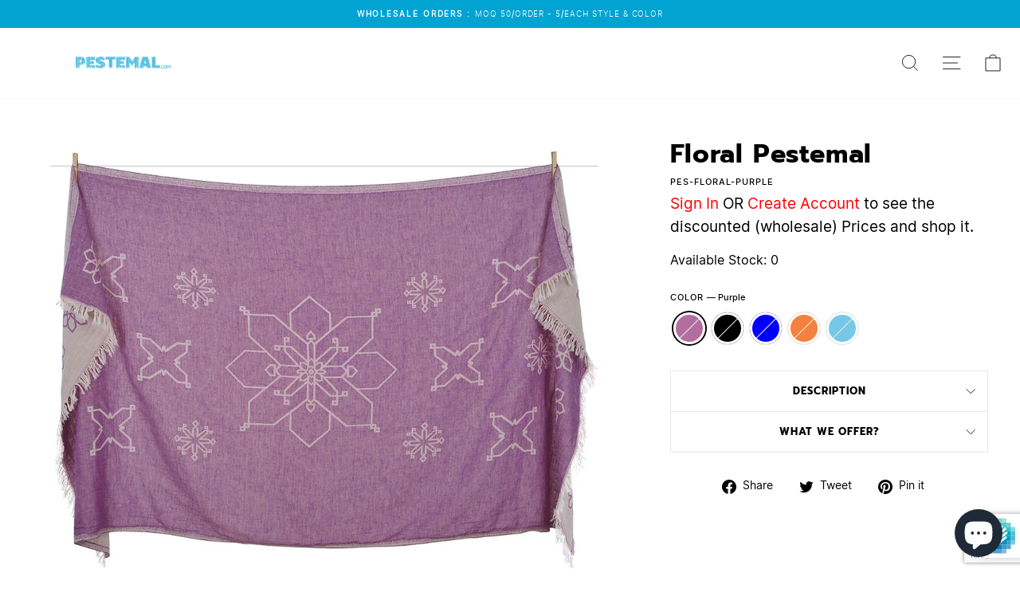

--- FILE ---
content_type: text/html; charset=utf-8
request_url: https://www.google.com/recaptcha/enterprise/anchor?ar=1&k=6LcWxQkpAAAAAKcfQ8ZJfLAbG18f5jXsp8PS0Z9k&co=aHR0cHM6Ly93d3cucGVzdGVtYWwuY29tOjQ0Mw..&hl=en&v=PoyoqOPhxBO7pBk68S4YbpHZ&size=invisible&anchor-ms=20000&execute-ms=30000&cb=69h504ms9oj9
body_size: 48804
content:
<!DOCTYPE HTML><html dir="ltr" lang="en"><head><meta http-equiv="Content-Type" content="text/html; charset=UTF-8">
<meta http-equiv="X-UA-Compatible" content="IE=edge">
<title>reCAPTCHA</title>
<style type="text/css">
/* cyrillic-ext */
@font-face {
  font-family: 'Roboto';
  font-style: normal;
  font-weight: 400;
  font-stretch: 100%;
  src: url(//fonts.gstatic.com/s/roboto/v48/KFO7CnqEu92Fr1ME7kSn66aGLdTylUAMa3GUBHMdazTgWw.woff2) format('woff2');
  unicode-range: U+0460-052F, U+1C80-1C8A, U+20B4, U+2DE0-2DFF, U+A640-A69F, U+FE2E-FE2F;
}
/* cyrillic */
@font-face {
  font-family: 'Roboto';
  font-style: normal;
  font-weight: 400;
  font-stretch: 100%;
  src: url(//fonts.gstatic.com/s/roboto/v48/KFO7CnqEu92Fr1ME7kSn66aGLdTylUAMa3iUBHMdazTgWw.woff2) format('woff2');
  unicode-range: U+0301, U+0400-045F, U+0490-0491, U+04B0-04B1, U+2116;
}
/* greek-ext */
@font-face {
  font-family: 'Roboto';
  font-style: normal;
  font-weight: 400;
  font-stretch: 100%;
  src: url(//fonts.gstatic.com/s/roboto/v48/KFO7CnqEu92Fr1ME7kSn66aGLdTylUAMa3CUBHMdazTgWw.woff2) format('woff2');
  unicode-range: U+1F00-1FFF;
}
/* greek */
@font-face {
  font-family: 'Roboto';
  font-style: normal;
  font-weight: 400;
  font-stretch: 100%;
  src: url(//fonts.gstatic.com/s/roboto/v48/KFO7CnqEu92Fr1ME7kSn66aGLdTylUAMa3-UBHMdazTgWw.woff2) format('woff2');
  unicode-range: U+0370-0377, U+037A-037F, U+0384-038A, U+038C, U+038E-03A1, U+03A3-03FF;
}
/* math */
@font-face {
  font-family: 'Roboto';
  font-style: normal;
  font-weight: 400;
  font-stretch: 100%;
  src: url(//fonts.gstatic.com/s/roboto/v48/KFO7CnqEu92Fr1ME7kSn66aGLdTylUAMawCUBHMdazTgWw.woff2) format('woff2');
  unicode-range: U+0302-0303, U+0305, U+0307-0308, U+0310, U+0312, U+0315, U+031A, U+0326-0327, U+032C, U+032F-0330, U+0332-0333, U+0338, U+033A, U+0346, U+034D, U+0391-03A1, U+03A3-03A9, U+03B1-03C9, U+03D1, U+03D5-03D6, U+03F0-03F1, U+03F4-03F5, U+2016-2017, U+2034-2038, U+203C, U+2040, U+2043, U+2047, U+2050, U+2057, U+205F, U+2070-2071, U+2074-208E, U+2090-209C, U+20D0-20DC, U+20E1, U+20E5-20EF, U+2100-2112, U+2114-2115, U+2117-2121, U+2123-214F, U+2190, U+2192, U+2194-21AE, U+21B0-21E5, U+21F1-21F2, U+21F4-2211, U+2213-2214, U+2216-22FF, U+2308-230B, U+2310, U+2319, U+231C-2321, U+2336-237A, U+237C, U+2395, U+239B-23B7, U+23D0, U+23DC-23E1, U+2474-2475, U+25AF, U+25B3, U+25B7, U+25BD, U+25C1, U+25CA, U+25CC, U+25FB, U+266D-266F, U+27C0-27FF, U+2900-2AFF, U+2B0E-2B11, U+2B30-2B4C, U+2BFE, U+3030, U+FF5B, U+FF5D, U+1D400-1D7FF, U+1EE00-1EEFF;
}
/* symbols */
@font-face {
  font-family: 'Roboto';
  font-style: normal;
  font-weight: 400;
  font-stretch: 100%;
  src: url(//fonts.gstatic.com/s/roboto/v48/KFO7CnqEu92Fr1ME7kSn66aGLdTylUAMaxKUBHMdazTgWw.woff2) format('woff2');
  unicode-range: U+0001-000C, U+000E-001F, U+007F-009F, U+20DD-20E0, U+20E2-20E4, U+2150-218F, U+2190, U+2192, U+2194-2199, U+21AF, U+21E6-21F0, U+21F3, U+2218-2219, U+2299, U+22C4-22C6, U+2300-243F, U+2440-244A, U+2460-24FF, U+25A0-27BF, U+2800-28FF, U+2921-2922, U+2981, U+29BF, U+29EB, U+2B00-2BFF, U+4DC0-4DFF, U+FFF9-FFFB, U+10140-1018E, U+10190-1019C, U+101A0, U+101D0-101FD, U+102E0-102FB, U+10E60-10E7E, U+1D2C0-1D2D3, U+1D2E0-1D37F, U+1F000-1F0FF, U+1F100-1F1AD, U+1F1E6-1F1FF, U+1F30D-1F30F, U+1F315, U+1F31C, U+1F31E, U+1F320-1F32C, U+1F336, U+1F378, U+1F37D, U+1F382, U+1F393-1F39F, U+1F3A7-1F3A8, U+1F3AC-1F3AF, U+1F3C2, U+1F3C4-1F3C6, U+1F3CA-1F3CE, U+1F3D4-1F3E0, U+1F3ED, U+1F3F1-1F3F3, U+1F3F5-1F3F7, U+1F408, U+1F415, U+1F41F, U+1F426, U+1F43F, U+1F441-1F442, U+1F444, U+1F446-1F449, U+1F44C-1F44E, U+1F453, U+1F46A, U+1F47D, U+1F4A3, U+1F4B0, U+1F4B3, U+1F4B9, U+1F4BB, U+1F4BF, U+1F4C8-1F4CB, U+1F4D6, U+1F4DA, U+1F4DF, U+1F4E3-1F4E6, U+1F4EA-1F4ED, U+1F4F7, U+1F4F9-1F4FB, U+1F4FD-1F4FE, U+1F503, U+1F507-1F50B, U+1F50D, U+1F512-1F513, U+1F53E-1F54A, U+1F54F-1F5FA, U+1F610, U+1F650-1F67F, U+1F687, U+1F68D, U+1F691, U+1F694, U+1F698, U+1F6AD, U+1F6B2, U+1F6B9-1F6BA, U+1F6BC, U+1F6C6-1F6CF, U+1F6D3-1F6D7, U+1F6E0-1F6EA, U+1F6F0-1F6F3, U+1F6F7-1F6FC, U+1F700-1F7FF, U+1F800-1F80B, U+1F810-1F847, U+1F850-1F859, U+1F860-1F887, U+1F890-1F8AD, U+1F8B0-1F8BB, U+1F8C0-1F8C1, U+1F900-1F90B, U+1F93B, U+1F946, U+1F984, U+1F996, U+1F9E9, U+1FA00-1FA6F, U+1FA70-1FA7C, U+1FA80-1FA89, U+1FA8F-1FAC6, U+1FACE-1FADC, U+1FADF-1FAE9, U+1FAF0-1FAF8, U+1FB00-1FBFF;
}
/* vietnamese */
@font-face {
  font-family: 'Roboto';
  font-style: normal;
  font-weight: 400;
  font-stretch: 100%;
  src: url(//fonts.gstatic.com/s/roboto/v48/KFO7CnqEu92Fr1ME7kSn66aGLdTylUAMa3OUBHMdazTgWw.woff2) format('woff2');
  unicode-range: U+0102-0103, U+0110-0111, U+0128-0129, U+0168-0169, U+01A0-01A1, U+01AF-01B0, U+0300-0301, U+0303-0304, U+0308-0309, U+0323, U+0329, U+1EA0-1EF9, U+20AB;
}
/* latin-ext */
@font-face {
  font-family: 'Roboto';
  font-style: normal;
  font-weight: 400;
  font-stretch: 100%;
  src: url(//fonts.gstatic.com/s/roboto/v48/KFO7CnqEu92Fr1ME7kSn66aGLdTylUAMa3KUBHMdazTgWw.woff2) format('woff2');
  unicode-range: U+0100-02BA, U+02BD-02C5, U+02C7-02CC, U+02CE-02D7, U+02DD-02FF, U+0304, U+0308, U+0329, U+1D00-1DBF, U+1E00-1E9F, U+1EF2-1EFF, U+2020, U+20A0-20AB, U+20AD-20C0, U+2113, U+2C60-2C7F, U+A720-A7FF;
}
/* latin */
@font-face {
  font-family: 'Roboto';
  font-style: normal;
  font-weight: 400;
  font-stretch: 100%;
  src: url(//fonts.gstatic.com/s/roboto/v48/KFO7CnqEu92Fr1ME7kSn66aGLdTylUAMa3yUBHMdazQ.woff2) format('woff2');
  unicode-range: U+0000-00FF, U+0131, U+0152-0153, U+02BB-02BC, U+02C6, U+02DA, U+02DC, U+0304, U+0308, U+0329, U+2000-206F, U+20AC, U+2122, U+2191, U+2193, U+2212, U+2215, U+FEFF, U+FFFD;
}
/* cyrillic-ext */
@font-face {
  font-family: 'Roboto';
  font-style: normal;
  font-weight: 500;
  font-stretch: 100%;
  src: url(//fonts.gstatic.com/s/roboto/v48/KFO7CnqEu92Fr1ME7kSn66aGLdTylUAMa3GUBHMdazTgWw.woff2) format('woff2');
  unicode-range: U+0460-052F, U+1C80-1C8A, U+20B4, U+2DE0-2DFF, U+A640-A69F, U+FE2E-FE2F;
}
/* cyrillic */
@font-face {
  font-family: 'Roboto';
  font-style: normal;
  font-weight: 500;
  font-stretch: 100%;
  src: url(//fonts.gstatic.com/s/roboto/v48/KFO7CnqEu92Fr1ME7kSn66aGLdTylUAMa3iUBHMdazTgWw.woff2) format('woff2');
  unicode-range: U+0301, U+0400-045F, U+0490-0491, U+04B0-04B1, U+2116;
}
/* greek-ext */
@font-face {
  font-family: 'Roboto';
  font-style: normal;
  font-weight: 500;
  font-stretch: 100%;
  src: url(//fonts.gstatic.com/s/roboto/v48/KFO7CnqEu92Fr1ME7kSn66aGLdTylUAMa3CUBHMdazTgWw.woff2) format('woff2');
  unicode-range: U+1F00-1FFF;
}
/* greek */
@font-face {
  font-family: 'Roboto';
  font-style: normal;
  font-weight: 500;
  font-stretch: 100%;
  src: url(//fonts.gstatic.com/s/roboto/v48/KFO7CnqEu92Fr1ME7kSn66aGLdTylUAMa3-UBHMdazTgWw.woff2) format('woff2');
  unicode-range: U+0370-0377, U+037A-037F, U+0384-038A, U+038C, U+038E-03A1, U+03A3-03FF;
}
/* math */
@font-face {
  font-family: 'Roboto';
  font-style: normal;
  font-weight: 500;
  font-stretch: 100%;
  src: url(//fonts.gstatic.com/s/roboto/v48/KFO7CnqEu92Fr1ME7kSn66aGLdTylUAMawCUBHMdazTgWw.woff2) format('woff2');
  unicode-range: U+0302-0303, U+0305, U+0307-0308, U+0310, U+0312, U+0315, U+031A, U+0326-0327, U+032C, U+032F-0330, U+0332-0333, U+0338, U+033A, U+0346, U+034D, U+0391-03A1, U+03A3-03A9, U+03B1-03C9, U+03D1, U+03D5-03D6, U+03F0-03F1, U+03F4-03F5, U+2016-2017, U+2034-2038, U+203C, U+2040, U+2043, U+2047, U+2050, U+2057, U+205F, U+2070-2071, U+2074-208E, U+2090-209C, U+20D0-20DC, U+20E1, U+20E5-20EF, U+2100-2112, U+2114-2115, U+2117-2121, U+2123-214F, U+2190, U+2192, U+2194-21AE, U+21B0-21E5, U+21F1-21F2, U+21F4-2211, U+2213-2214, U+2216-22FF, U+2308-230B, U+2310, U+2319, U+231C-2321, U+2336-237A, U+237C, U+2395, U+239B-23B7, U+23D0, U+23DC-23E1, U+2474-2475, U+25AF, U+25B3, U+25B7, U+25BD, U+25C1, U+25CA, U+25CC, U+25FB, U+266D-266F, U+27C0-27FF, U+2900-2AFF, U+2B0E-2B11, U+2B30-2B4C, U+2BFE, U+3030, U+FF5B, U+FF5D, U+1D400-1D7FF, U+1EE00-1EEFF;
}
/* symbols */
@font-face {
  font-family: 'Roboto';
  font-style: normal;
  font-weight: 500;
  font-stretch: 100%;
  src: url(//fonts.gstatic.com/s/roboto/v48/KFO7CnqEu92Fr1ME7kSn66aGLdTylUAMaxKUBHMdazTgWw.woff2) format('woff2');
  unicode-range: U+0001-000C, U+000E-001F, U+007F-009F, U+20DD-20E0, U+20E2-20E4, U+2150-218F, U+2190, U+2192, U+2194-2199, U+21AF, U+21E6-21F0, U+21F3, U+2218-2219, U+2299, U+22C4-22C6, U+2300-243F, U+2440-244A, U+2460-24FF, U+25A0-27BF, U+2800-28FF, U+2921-2922, U+2981, U+29BF, U+29EB, U+2B00-2BFF, U+4DC0-4DFF, U+FFF9-FFFB, U+10140-1018E, U+10190-1019C, U+101A0, U+101D0-101FD, U+102E0-102FB, U+10E60-10E7E, U+1D2C0-1D2D3, U+1D2E0-1D37F, U+1F000-1F0FF, U+1F100-1F1AD, U+1F1E6-1F1FF, U+1F30D-1F30F, U+1F315, U+1F31C, U+1F31E, U+1F320-1F32C, U+1F336, U+1F378, U+1F37D, U+1F382, U+1F393-1F39F, U+1F3A7-1F3A8, U+1F3AC-1F3AF, U+1F3C2, U+1F3C4-1F3C6, U+1F3CA-1F3CE, U+1F3D4-1F3E0, U+1F3ED, U+1F3F1-1F3F3, U+1F3F5-1F3F7, U+1F408, U+1F415, U+1F41F, U+1F426, U+1F43F, U+1F441-1F442, U+1F444, U+1F446-1F449, U+1F44C-1F44E, U+1F453, U+1F46A, U+1F47D, U+1F4A3, U+1F4B0, U+1F4B3, U+1F4B9, U+1F4BB, U+1F4BF, U+1F4C8-1F4CB, U+1F4D6, U+1F4DA, U+1F4DF, U+1F4E3-1F4E6, U+1F4EA-1F4ED, U+1F4F7, U+1F4F9-1F4FB, U+1F4FD-1F4FE, U+1F503, U+1F507-1F50B, U+1F50D, U+1F512-1F513, U+1F53E-1F54A, U+1F54F-1F5FA, U+1F610, U+1F650-1F67F, U+1F687, U+1F68D, U+1F691, U+1F694, U+1F698, U+1F6AD, U+1F6B2, U+1F6B9-1F6BA, U+1F6BC, U+1F6C6-1F6CF, U+1F6D3-1F6D7, U+1F6E0-1F6EA, U+1F6F0-1F6F3, U+1F6F7-1F6FC, U+1F700-1F7FF, U+1F800-1F80B, U+1F810-1F847, U+1F850-1F859, U+1F860-1F887, U+1F890-1F8AD, U+1F8B0-1F8BB, U+1F8C0-1F8C1, U+1F900-1F90B, U+1F93B, U+1F946, U+1F984, U+1F996, U+1F9E9, U+1FA00-1FA6F, U+1FA70-1FA7C, U+1FA80-1FA89, U+1FA8F-1FAC6, U+1FACE-1FADC, U+1FADF-1FAE9, U+1FAF0-1FAF8, U+1FB00-1FBFF;
}
/* vietnamese */
@font-face {
  font-family: 'Roboto';
  font-style: normal;
  font-weight: 500;
  font-stretch: 100%;
  src: url(//fonts.gstatic.com/s/roboto/v48/KFO7CnqEu92Fr1ME7kSn66aGLdTylUAMa3OUBHMdazTgWw.woff2) format('woff2');
  unicode-range: U+0102-0103, U+0110-0111, U+0128-0129, U+0168-0169, U+01A0-01A1, U+01AF-01B0, U+0300-0301, U+0303-0304, U+0308-0309, U+0323, U+0329, U+1EA0-1EF9, U+20AB;
}
/* latin-ext */
@font-face {
  font-family: 'Roboto';
  font-style: normal;
  font-weight: 500;
  font-stretch: 100%;
  src: url(//fonts.gstatic.com/s/roboto/v48/KFO7CnqEu92Fr1ME7kSn66aGLdTylUAMa3KUBHMdazTgWw.woff2) format('woff2');
  unicode-range: U+0100-02BA, U+02BD-02C5, U+02C7-02CC, U+02CE-02D7, U+02DD-02FF, U+0304, U+0308, U+0329, U+1D00-1DBF, U+1E00-1E9F, U+1EF2-1EFF, U+2020, U+20A0-20AB, U+20AD-20C0, U+2113, U+2C60-2C7F, U+A720-A7FF;
}
/* latin */
@font-face {
  font-family: 'Roboto';
  font-style: normal;
  font-weight: 500;
  font-stretch: 100%;
  src: url(//fonts.gstatic.com/s/roboto/v48/KFO7CnqEu92Fr1ME7kSn66aGLdTylUAMa3yUBHMdazQ.woff2) format('woff2');
  unicode-range: U+0000-00FF, U+0131, U+0152-0153, U+02BB-02BC, U+02C6, U+02DA, U+02DC, U+0304, U+0308, U+0329, U+2000-206F, U+20AC, U+2122, U+2191, U+2193, U+2212, U+2215, U+FEFF, U+FFFD;
}
/* cyrillic-ext */
@font-face {
  font-family: 'Roboto';
  font-style: normal;
  font-weight: 900;
  font-stretch: 100%;
  src: url(//fonts.gstatic.com/s/roboto/v48/KFO7CnqEu92Fr1ME7kSn66aGLdTylUAMa3GUBHMdazTgWw.woff2) format('woff2');
  unicode-range: U+0460-052F, U+1C80-1C8A, U+20B4, U+2DE0-2DFF, U+A640-A69F, U+FE2E-FE2F;
}
/* cyrillic */
@font-face {
  font-family: 'Roboto';
  font-style: normal;
  font-weight: 900;
  font-stretch: 100%;
  src: url(//fonts.gstatic.com/s/roboto/v48/KFO7CnqEu92Fr1ME7kSn66aGLdTylUAMa3iUBHMdazTgWw.woff2) format('woff2');
  unicode-range: U+0301, U+0400-045F, U+0490-0491, U+04B0-04B1, U+2116;
}
/* greek-ext */
@font-face {
  font-family: 'Roboto';
  font-style: normal;
  font-weight: 900;
  font-stretch: 100%;
  src: url(//fonts.gstatic.com/s/roboto/v48/KFO7CnqEu92Fr1ME7kSn66aGLdTylUAMa3CUBHMdazTgWw.woff2) format('woff2');
  unicode-range: U+1F00-1FFF;
}
/* greek */
@font-face {
  font-family: 'Roboto';
  font-style: normal;
  font-weight: 900;
  font-stretch: 100%;
  src: url(//fonts.gstatic.com/s/roboto/v48/KFO7CnqEu92Fr1ME7kSn66aGLdTylUAMa3-UBHMdazTgWw.woff2) format('woff2');
  unicode-range: U+0370-0377, U+037A-037F, U+0384-038A, U+038C, U+038E-03A1, U+03A3-03FF;
}
/* math */
@font-face {
  font-family: 'Roboto';
  font-style: normal;
  font-weight: 900;
  font-stretch: 100%;
  src: url(//fonts.gstatic.com/s/roboto/v48/KFO7CnqEu92Fr1ME7kSn66aGLdTylUAMawCUBHMdazTgWw.woff2) format('woff2');
  unicode-range: U+0302-0303, U+0305, U+0307-0308, U+0310, U+0312, U+0315, U+031A, U+0326-0327, U+032C, U+032F-0330, U+0332-0333, U+0338, U+033A, U+0346, U+034D, U+0391-03A1, U+03A3-03A9, U+03B1-03C9, U+03D1, U+03D5-03D6, U+03F0-03F1, U+03F4-03F5, U+2016-2017, U+2034-2038, U+203C, U+2040, U+2043, U+2047, U+2050, U+2057, U+205F, U+2070-2071, U+2074-208E, U+2090-209C, U+20D0-20DC, U+20E1, U+20E5-20EF, U+2100-2112, U+2114-2115, U+2117-2121, U+2123-214F, U+2190, U+2192, U+2194-21AE, U+21B0-21E5, U+21F1-21F2, U+21F4-2211, U+2213-2214, U+2216-22FF, U+2308-230B, U+2310, U+2319, U+231C-2321, U+2336-237A, U+237C, U+2395, U+239B-23B7, U+23D0, U+23DC-23E1, U+2474-2475, U+25AF, U+25B3, U+25B7, U+25BD, U+25C1, U+25CA, U+25CC, U+25FB, U+266D-266F, U+27C0-27FF, U+2900-2AFF, U+2B0E-2B11, U+2B30-2B4C, U+2BFE, U+3030, U+FF5B, U+FF5D, U+1D400-1D7FF, U+1EE00-1EEFF;
}
/* symbols */
@font-face {
  font-family: 'Roboto';
  font-style: normal;
  font-weight: 900;
  font-stretch: 100%;
  src: url(//fonts.gstatic.com/s/roboto/v48/KFO7CnqEu92Fr1ME7kSn66aGLdTylUAMaxKUBHMdazTgWw.woff2) format('woff2');
  unicode-range: U+0001-000C, U+000E-001F, U+007F-009F, U+20DD-20E0, U+20E2-20E4, U+2150-218F, U+2190, U+2192, U+2194-2199, U+21AF, U+21E6-21F0, U+21F3, U+2218-2219, U+2299, U+22C4-22C6, U+2300-243F, U+2440-244A, U+2460-24FF, U+25A0-27BF, U+2800-28FF, U+2921-2922, U+2981, U+29BF, U+29EB, U+2B00-2BFF, U+4DC0-4DFF, U+FFF9-FFFB, U+10140-1018E, U+10190-1019C, U+101A0, U+101D0-101FD, U+102E0-102FB, U+10E60-10E7E, U+1D2C0-1D2D3, U+1D2E0-1D37F, U+1F000-1F0FF, U+1F100-1F1AD, U+1F1E6-1F1FF, U+1F30D-1F30F, U+1F315, U+1F31C, U+1F31E, U+1F320-1F32C, U+1F336, U+1F378, U+1F37D, U+1F382, U+1F393-1F39F, U+1F3A7-1F3A8, U+1F3AC-1F3AF, U+1F3C2, U+1F3C4-1F3C6, U+1F3CA-1F3CE, U+1F3D4-1F3E0, U+1F3ED, U+1F3F1-1F3F3, U+1F3F5-1F3F7, U+1F408, U+1F415, U+1F41F, U+1F426, U+1F43F, U+1F441-1F442, U+1F444, U+1F446-1F449, U+1F44C-1F44E, U+1F453, U+1F46A, U+1F47D, U+1F4A3, U+1F4B0, U+1F4B3, U+1F4B9, U+1F4BB, U+1F4BF, U+1F4C8-1F4CB, U+1F4D6, U+1F4DA, U+1F4DF, U+1F4E3-1F4E6, U+1F4EA-1F4ED, U+1F4F7, U+1F4F9-1F4FB, U+1F4FD-1F4FE, U+1F503, U+1F507-1F50B, U+1F50D, U+1F512-1F513, U+1F53E-1F54A, U+1F54F-1F5FA, U+1F610, U+1F650-1F67F, U+1F687, U+1F68D, U+1F691, U+1F694, U+1F698, U+1F6AD, U+1F6B2, U+1F6B9-1F6BA, U+1F6BC, U+1F6C6-1F6CF, U+1F6D3-1F6D7, U+1F6E0-1F6EA, U+1F6F0-1F6F3, U+1F6F7-1F6FC, U+1F700-1F7FF, U+1F800-1F80B, U+1F810-1F847, U+1F850-1F859, U+1F860-1F887, U+1F890-1F8AD, U+1F8B0-1F8BB, U+1F8C0-1F8C1, U+1F900-1F90B, U+1F93B, U+1F946, U+1F984, U+1F996, U+1F9E9, U+1FA00-1FA6F, U+1FA70-1FA7C, U+1FA80-1FA89, U+1FA8F-1FAC6, U+1FACE-1FADC, U+1FADF-1FAE9, U+1FAF0-1FAF8, U+1FB00-1FBFF;
}
/* vietnamese */
@font-face {
  font-family: 'Roboto';
  font-style: normal;
  font-weight: 900;
  font-stretch: 100%;
  src: url(//fonts.gstatic.com/s/roboto/v48/KFO7CnqEu92Fr1ME7kSn66aGLdTylUAMa3OUBHMdazTgWw.woff2) format('woff2');
  unicode-range: U+0102-0103, U+0110-0111, U+0128-0129, U+0168-0169, U+01A0-01A1, U+01AF-01B0, U+0300-0301, U+0303-0304, U+0308-0309, U+0323, U+0329, U+1EA0-1EF9, U+20AB;
}
/* latin-ext */
@font-face {
  font-family: 'Roboto';
  font-style: normal;
  font-weight: 900;
  font-stretch: 100%;
  src: url(//fonts.gstatic.com/s/roboto/v48/KFO7CnqEu92Fr1ME7kSn66aGLdTylUAMa3KUBHMdazTgWw.woff2) format('woff2');
  unicode-range: U+0100-02BA, U+02BD-02C5, U+02C7-02CC, U+02CE-02D7, U+02DD-02FF, U+0304, U+0308, U+0329, U+1D00-1DBF, U+1E00-1E9F, U+1EF2-1EFF, U+2020, U+20A0-20AB, U+20AD-20C0, U+2113, U+2C60-2C7F, U+A720-A7FF;
}
/* latin */
@font-face {
  font-family: 'Roboto';
  font-style: normal;
  font-weight: 900;
  font-stretch: 100%;
  src: url(//fonts.gstatic.com/s/roboto/v48/KFO7CnqEu92Fr1ME7kSn66aGLdTylUAMa3yUBHMdazQ.woff2) format('woff2');
  unicode-range: U+0000-00FF, U+0131, U+0152-0153, U+02BB-02BC, U+02C6, U+02DA, U+02DC, U+0304, U+0308, U+0329, U+2000-206F, U+20AC, U+2122, U+2191, U+2193, U+2212, U+2215, U+FEFF, U+FFFD;
}

</style>
<link rel="stylesheet" type="text/css" href="https://www.gstatic.com/recaptcha/releases/PoyoqOPhxBO7pBk68S4YbpHZ/styles__ltr.css">
<script nonce="gjN3TKZ7gmnd9LUscHZOSw" type="text/javascript">window['__recaptcha_api'] = 'https://www.google.com/recaptcha/enterprise/';</script>
<script type="text/javascript" src="https://www.gstatic.com/recaptcha/releases/PoyoqOPhxBO7pBk68S4YbpHZ/recaptcha__en.js" nonce="gjN3TKZ7gmnd9LUscHZOSw">
      
    </script></head>
<body><div id="rc-anchor-alert" class="rc-anchor-alert"></div>
<input type="hidden" id="recaptcha-token" value="[base64]">
<script type="text/javascript" nonce="gjN3TKZ7gmnd9LUscHZOSw">
      recaptcha.anchor.Main.init("[\x22ainput\x22,[\x22bgdata\x22,\x22\x22,\[base64]/[base64]/[base64]/bmV3IHJbeF0oY1swXSk6RT09Mj9uZXcgclt4XShjWzBdLGNbMV0pOkU9PTM/bmV3IHJbeF0oY1swXSxjWzFdLGNbMl0pOkU9PTQ/[base64]/[base64]/[base64]/[base64]/[base64]/[base64]/[base64]/[base64]\x22,\[base64]\\u003d\x22,\x22wo51wrPDh2UQwoHCoDN7LsKVUMKgUVvClkfDocK5IMKFwqnDrcOjEcK4RMK6HwUsw5ZywqbChwB1acOwwokIwpzCk8KZATDDgcOGwrdhJULCoD9ZwojDpU3DnsOdHsOnecOOWMOdCjDDn18vM8KTdMONwpbDqVR5DMODwqBmIzjCocOVwq/DjcOuGHBHwprCpG/DggMzw7IAw4tJwo/[base64]/Dg1gxX1fDs8OdSQbDisOLwrQIw5tGVMOlcjdHfsOGFUljw6FwwoAyw67DrcOAwoIjEQ9GwqFbNcOWwpHClHN+WjxOw7QbAk7CqMKawrxuwrQPwq3DrcKuw7cLwoRdwpTDpMKAw6HCukfDl8K7eBZRHlNXwphAwrRMXcOTw6rDgVscNjDDiMKVwrZOwogwYsK/[base64]/CqEPCi8O2ecKHwr9aQyXDh8OYw6hBw6UEw67Cv8OVU8K5SQFPTMKuw5PCpMOzwqAmasOZw57Cr8K3SmN9dcK+w58xwqAtWsO1w4oMw740QcOEw6E5wpNvKMO/wr8/w6XDmDDDvVLCqMK3w6I8wpDDjyjDq25uQcKRw5twwo3CksK0w4bCjUbDncKRw69CRAnCk8O6w4DCn13DsMO6wrPDiy/[base64]/w7o+IC4MKcO8w4XDnFpbw6fCq8KIclHDmsO3P8KywrcGwrDDsnoOQjU2K3nCvVx0LsOTwpMpw5l2wpxmwqfCssObw4h8fE0aLMKaw5JBS8KUYcOPKAjDpks9w4PChVfDu8KfSmHDn8O3wp7Cpn0VworCicKQQcOiwq3Dt3QYJDjCvsKVw6rChcKxYQJ/XDkIRcKowrDCgsKIw5zCk3/[base64]/wroxY8Omw7E1FWjDvcO4wqkIw6QiXMK6KcO9wrXClMKIXjRXQgnCjy7CjATDsMK7c8ONwp7CjcOvACpFMCzCjygjJR98EsKww5sswoQ/TWYBIcO6woYOb8OLwqdBaMOcw7IMw5vCtAnCkCpLTMKJwqzCpsK4w6XCusO5wrvDi8OHw4bCjcK+wpVRw6ZCU8O+dMK3w59cw73CvBkKJk8RG8OHDz9taMKHMizDjQBmcH8twoLCg8OOw7TCqsKpRsONZ8KkXVFfwpojw6zDmmFjesOZY1/DjCnCmcKOHjPCh8KScMKMZD9gb8OnJ8ObKUjChi5nw68Wwo0tTsO9w4jCmMKVwr/CqcOTw7IIwrRiw4HCmG7CjsKYwpPCjx/DosO/wpcMWcKsGSjClMOgDsKrdcK3wqnCszbCucK8c8KxCkcvw57DlsKWw40vG8KRw5fDpj3DlsKQH8Kmw5puwq/CnMOdwqfCqCwdw4w/[base64]/CqRrDqsOaFwHCsQ3DhsK6ecKZAlMCQFZlN1/CtsKhw603wpNENid1w5nCqsKww7DDgcKbw7HCqh8PCcOBGwfDtjVrw6rCt8O6ZMOawpfDqSrDj8KnwpdUNMKTwpLDgsOFSjcURsKqw6/CkGguW25Sw5LDksKgw4U+bxPCmsKVw5/[base64]/CmhnDnsKUHkVEw5pJEWLCqVgCw6/DujrDpsKiexnChsOtw4QAHsORQcOeX3fDihsywoXCgDfCk8K7w5XDpMKQJwNPwpxWw5Yfb8KdAMKjwpLDv21Tw67CtGxtw7/ChF3CmGR+wpgfX8KMU8KgwqEWFjvDrjMhFsKTKFDCosK+wpFFw49vw5oYwqjDtMKUw4PCgVPDu3FhDMKDEUJcOFTDsVkIwqvCqwXDsMOIMQd6wo4jNRwDw4PCqMK1Jg7CoxYnecOyccK6OsKvcsOfwrB3wqHCjCE4FlLDtkfDmHjDi2VpW8KMw6NGA8O/AFwWwr/DhMK/H3VzccKIAMKaw5HCmAfCmV80HmcgwpbChxbCpnfDpUYqDSVUw4PCg2PDl8Ofw7ghw5xRdVlSwq0eTE4vbMOpw4Bkw6lbwrwAw5vDpcKbw4/DsxbDlQvDh8KiVmxaRiHCuMORwqrCtUrDjRBTZyDCj8O2RcOQw4FEX8OEw5/[base64]/[base64]/[base64]/wojDqMKAAQEBAn4qwrPDksKpwrDDtMOSwqIywqHDh8KDwrALfsKGw7DDjMKjwoTCtkhjw77CksKIb8OCO8OHw5LDu8OGKMOyTDFaTS7Dqkccw6B/w5vDiG3Dp2jCksOIw6rCv3HDkcOwHzbDqB8Zwp0iNMOLL1HDqEfCmUNHAMO/BTbCsk9Lw4DClFoLw5HCuyrDklVzw51ycQJ7w4Eawr5YZy/[base64]/DkwPDicKFwpnCpsO1AsKWw7E+PcO7QsK1G8O5LsKLw6EWw7g1w53Dj8KSwrQwEsKIw4TDkCBWTcKgw5VIwo8hw7F1w5JVX8KtLcO2CcO4GREmYC19fCvDrwfDk8OZB8OCwq4NZwMTGsO0wpPDkx/Dn31vCsKhw7LChsO4w5PDs8KAMsOUw53DsXvCsMONwoDDm0MpCsOKw5tswrUxwo0RwqQPwpZQwphvWkY+KsORZsKNwrF8T8KPwpzDm8K8w4DDkcKiGMKYHj/[base64]/Dh8K3wqbCnsKxHsO7NA/DkzJYwrDCksOOJ8KowrdCw5xHIMOjw4B9SVLCoMO3wrNndsKFVRzCq8OIcQhzczw7HHzCtk1ALVzDv8K1V0Z9WsOQUsKNw7/CpmTDicO3w7U/w7bChxPCr8KBD2/DicOqWMKPKV3DvmbDv21cwqhkw7pdwpLCsXbDjsK3BnXCtcOsO1bDoSjDlXIqw43Dijc/woMfw4LCnkEjwpMhaMKjOcKMwpjDlDQBw7/Cm8KfWsO/wrsswq9lwrLDuyNQDWnClTHDrcKxw47Dkn7DiE5rTAYHT8Kfwqdow57CuMKzwpPColzCnxhXwo4zX8OhwrDDp8KEwp3Dsx9kw4F7HcKUw7TCgcO/RiMPwo4dd8OqeMK/wq8DeQfDi0Yzw57Cv8K9Vk0hcHHCk8KyB8OzwqbDkcO9F8KXw4cMG8OsYjrDl3LDvMKZYMK5w5jCpMKow4hmXgEFw6IUWSnDlcO5w4l0OjXDiAjCrcOywrtTBQYNw6LDpiN/wrJjAjPDs8Ojw73CslUXw61twpfCiCfDkyA9w57DiSvCmsOEw7AwFcKpwqvCnUzCtk3DscO4wqAkWWoNw7M8w7QgKsOIWsOfwr7CtlnClH3Cg8OcTA5TKMKcw7HCv8KlwqfDpcKReSkwbSjDswXDlMKDQmodVcKVXMOiw7TDiMO2FMKBw6Qnc8KIw6drE8OSw5/[base64]/FV/CqEggcEbCk3DCuMOMFsOfN8KFw4bCicO8wrxUGsOCwrp8TlXDrMKsIVbCkg5qNkzDpsO4w5XDjMO5w6Z8woLClsKkw79Sw4sMw61bw7/CtDlGw4Mhw4wWw7BDPMKrZsKBNcKmw5YTRMKuwr8/DMOzw6s/[base64]/[base64]/Do8KUfxBGcCUOKz0kY8OlwovCnAMJW8Onw5JtGMK4ZmDCl8OqwrjCs8OawrRpPHIdD3QBfT1CbcONw5sNIQHCs8O/BcKqw6UZIVjDlQrCnU7Cm8KywobCg2BnRnJYw4JPBx3Dvyt/[base64]/CrcKRcsKWw6HCtzdxwqZIwplhFCnCqsOWN8KNwpd9J0RKazZCAMKyBzppTDnCrjl2QQsgwrbCow/CrcKew4nDrMOVw5AAOybChsKBw7wcRSHDksOOXAxEwq8GZX9ONcO0w6bDlMKIw5lWw44RXzzCtHV+O8KEw6V7T8KMw7JDwp1pT8ONwrUlH1whw5lnNcKGw5JGw4zClcKCew3CksKSG3gVw5lswr5jdw/Dq8OebXbDnz07IBkbYT82woljYCXDuj3Dj8K3AQ5PD8OjY8Ktw6ZhARnCk2rDsXNsw7RwViHDvcOzwr7CvW/DicOEIsOTwrZ4BDB4HhTDiBNcwqPDuMO2ADjDosKPYw5yH8OSwqLDiMKmw6jDn07ClsOBNUjCmcKiw5k0wqrCgQ/ClcO2LcOjw6tiJG5GwrrCmhNDahHDiBkCTBBPw7sJw7PDmcO8w6sJMjIzKGo7wp7DmR3CoWorBsKbJQLDvMOdRSLDnx/DiMK4TAl5esKew7PDgUAow6nCm8OSVsO8w7jCssOkw5ltw5DDlMKGaBrCh0JYwpPDpMO4w44fdzvDh8OFWsKKw58bH8O8w77CrcOsw6LCisOABMOvwpzDhsK7bwADFSFLO2kHwq0/[base64]/[base64]/DksKsKAPDv8OScinDtWjDp8OBGkhCwqkEw4lBw6xCw7fDixxNw7ovMMOXw4w3wqXCkyVcQMOawp7CtcO/O8ONSQgwVykcNQDCvsO8XMOZOcOrw7EBVMOuC8Off8KZDsKjw5TDolDDuyovdjjDucOFDRbDvsODw6HCrsOjWCTDrMO/Xy58fAzDgkx2w7XCkcKqbsKHasOiwrjCtFzCpn1zw5/Dj8KOJirDjlEKYTjCohkGFiwTcn3CmHBwwpkTwokMZgtFwo9zMMKyJ8KVLcOXw6zCmsKuwr3ClGLCsRhUw59cw5omLAbCulzClGAwDMOCw6gqYFHCucO/[base64]/[base64]/[base64]/CtVM3w7gRwo7DpDTCtsOmEMOAwr7DsMOZw7kkwrByw4U3MBjCsMKSHcKaDcOnXn/Dn3vDjMKLwovDn2MSwrFxw5rDu8OswoZJwqzCpsKgYcK0d8KNFMKpa1/DsHN5wqjDs0VpdXHCv8K5WEAANcKFFMOxw59BWSjDisK8C8KEdBnDkwbCq8K5w7rDp34gwod/[base64]/DvUFJFTfDucOKH8O2InwnWMOpB3TDtcOaQcKYwoXCtcKoF8OCw6LDj0jDpwTCkxzCgcO9w4jCh8K+HGU8JG5qNzTCm8KEw5XCvsKEwqrDl8OxXMKTUyYxMzcTw48vX8KBcQbDi8Kjw5oyw6/DhgM9w5DCt8KZwq/Cph3DjsO7w4HDp8Oewrxuwq0/L8KjwojCi8KINcOxa8Ovwq3CpsKnGAjDthrDjmvChsOVw49/DGpAIcOZw78GNsKww6/DqMKdfW/[base64]/w67CjkhXwqhVH3LDkEvDh8KvwokhFmrCjCrDgMOCUETDonMyD3UawqU+UcKWw4/[base64]/[base64]/Dg2HCmSvCtcKkIMOaw5Mlwq0BVMK6WE9hwp5oCwcJw7HCosO9WsKUUR3CuHLCpcOqw7PCind8w4TCrk7Dung1PC/DkmUAVwPDkcOGFcKGw506woVAw48JQ259UVTDksKIw6nCtD9FwqHCvSzChibDv8Ksw7ovKGolYsK6w63DpMKiXcOCw6tIwpUow4pMHMKuwr4/w5EbwohpWsKWJyVHTcOzw6gewovDlsOxwqYGw7PDjD3DjB3CtcONBSJcAMOpZ8KCH0U0w5hvwokVw7o0wr4ywoLCijHDoMO3LMKKwpRiw6HCucKLX8Kkw4zDqz5XZg7DtzHCo8K/LcKODsOVEjkWw4U5w6vCkUY4woTCo1NhVcKma2DCr8KzMsOAbWtTL8OHw5xNw6Azw7vDkCXDnhh/[base64]/w5bDvcOvwp7DnQ4SwrfCpEZRw7w3w51ewqnDo8O0wqodScKwOQ5NWAbCgTpow41BLV5xw7HCkcKNw4zCpEs5w47Ch8OJKCbCvsOdw7rDosK6wqrCt2/DjMKUVMOuTsKKwprCssKcw5vCpsK3w43CjsKdw4IYPx9Bwr/DknfDtCJ0aMKCI8KwwpvClMKZw4oywp3ChcKYw7MCVhVUJxB+wod7w47DpMOLTMKaPz7CgMOUwqjDn8OHKsO4UcOGOcKBdMK/RBDDswbCgyPDlEzCgMO3aQ3CjHLCjcKhw4MOw4/DkxNcwoTDgsOgOsKiTl5xUn81w6xhV8KfwonDtHsZDcK/wpAxw5J9CFTCrXhCU0QeAw3ChlBlXW/DsADDnX5Cw6HDn0Miw4zCvcK6TXpHwpvCiMKyw7ltw5F5wr5UCMO/woTChBTDgUXCjH9Gw4zDt0PDk8OnwrIVwqU9bsKywq/CjsOnwrdpw78rw7PDsizDjTRiRB/CkcOyw4PCvMKYMMOgw4/DkmLDocOSa8KDBF8tw5HCjcOwF1AxQ8KHRCs2wrA4wqkHwpVKZMOASg3CnMK/[base64]/CmHjCswxhKMKdClx0Gxgxwo5ORMKPw6INZMO8XhllKXTDgAfDl8KkJzTCmjIzBcK1E0/Do8OsO0jDlMKNEMO8KhwDw5DDoMO5YxLCosKpLWnDihhnwpFhw7lmwoZZw50mwrsVTUrDkUvDpsO1Ny81FD7CusOrwoQcCwDCqsOhdl7ChA3Ds8ONcMK5HMO3AMOXw6EXwrzDsUTDkSHCqR58w7/[base64]/[base64]/ChxJDXMOlwozDvVZCLDvCsQApw6dIE8KCGHF7cnrDgUJew6thwqrDqATDtVwVw45+IXPCvlLDkcONw7RyaXzDgMKywqjCu8Olw7pgWcOgXBbDmMKUOyV7w6E5ChwoY8OhFcKsNU/DlxIXRGjDsFFWw4pLATrChcONDMOVw6zCn0rCgsKzw5jCpMOrZhA1wq3DgcKew6B6w6FTJMKJS8OaYMKnwpNHwqrDnDLCuMOKHUnDqk3ChMO0bhPDocKwZ8Osw5XDusKzwpN/w7xDbFLCpMODYXxNwqLCuS/DrQLDikshIwJfwqnDsEg9L1LDj0jDlcOfTTB+wrRKEAg8RMKFQcOHJlnCuGfDscO4w6oqwr9adFh/w6Uyw4LCswPCsDwtHcOTPHgxwoRFe8KHKMOvw5DCtjYRwoJBw5vCjUfCnHDCtMODN0PCiBHCr2pUw7soRg/DscKQwp1xL8OLw6LDsUvCjFLCpRsgAMOnesO9LsORIx9wA3dRw6AawoLDkVE2A8ONw6zDpsKUwopNccOePcOUw7cww59hF8KXwrnDnVTDvDvCqcO6ZQrCssOPHMK9wrPCo2caBn3DmSDCoMKRw65yJcOmCsK5wrRzw6hfanLCi8O/JMOFDlxBw6bDjnxdw7ZYT3zCjzBGw6BDwpR7w55XYTvChXbCmsO0w7zCn8O/w4vChn3Cr8OcwrlCw5dWw6kqSsKyeMO9bMKXeDrCq8OBw5bCk1/CtsK9w5kTw4/[base64]/fU7Cq8KPw57Cs8KCw4QOwpvCpDgeV2N9w7vDp8Khfw8mFcO6w7xrfBrDs8OpER3Col5Kw6IpwrdVwoFWUgxtw6fDoMKjETXCoyttwrnCghwuWMKyw6jDm8Knw6R+wphvCcOpAE3CkQLDinVkGMKrwpcjw6fDhXU8w6tsEsKKw57CrsKmJA/DjlV8wrnCmkl0wrBDZnfDgDnCkcKiw4fCnWzCpgjDkDVWX8KQwrbCrMK/w5nCgAEmw4DDnsO4Lj/[base64]/CtMK3TsOfTMKUw6XCqsKvwr42woLCimvCkBJdW3kfax/ClhrDqMO+esKTw5LCmMO6w6bCusO4w4YoT1gWYUdvSyQmTcOCw5LCn0vDnQhjwrU1wpXDvMK5w5Iww4XCncK3bwA7w44jb8KvZn/DsMOpNcOoYRlxwqvDnSLDrcKzb3waBsOEwo7DrAEAwrDDkcOTw6FIw4TClAZbF8KTRMOpRnHDhsKKU04bwq0bYcOqEW/DlXdWwownwowVwo1fSCDCqCrCgVfDliPDvEXDvcORAQFYd38ew7/Dq3gYw5XCssO8w5Yxwq3DpcONfmlHw4pAwqFdXMOQKnbCoBPDsMO7SgFIA27DkcKkYA7Cm1k4w6ENw4oVew8cGErCncK/clfCk8K8DcKTRcO6w6xxZMKaX3Q2w6PDilTDuiwBw7URZApmwqh1wqDDhH3DknUWCVRpw5XDusKQw4kDwoI5dcKOwqEnwp7CscOuw7TDljrDt8Oqw43CnG4iNw/Cs8O7w59hacOpwrNfw73Dondkw7sOfXFja8ODw7F6wp3CnMKnw5R7esKuJ8ORK8KIP3Jaw7ckw4XCjsOvw6zCrl3DoFk7O04GwpnCiw8TwrxlCcK1wohqasO6KQAEaEEgQcK+wr/DlgUgDsKswqYnbsORB8K4wq7Dk2gtw5PCqMKewo1uw5UEVcOUw43CngnCg8OKwo3Dv8O4Z8K2DQPDhg3CmB3Di8KGwqPCtsOZw6Vwwr90w5DDv1bDvsOSwrPChxTDjMKhP0wew4AQw4hNb8KswrQ/IsKIw4zDrw/DiGTDszx6wpAxwo3CvjbDlcK5LMOfwpPClcOVw7NONjLDtCJkwp1MwrFWwqtAw4RLesKLWSDDrsOJw7nCtsO5U1hZw6QOGTYFw6nCpCzDgXM5b8O9MnHDnGnDtcKkwpjDmyItw6jDvMOVw5c2csK3wrrDgBTCnU/DjAEOwo/Dsm7CgmshK8OeOsOlwr3DuiXDnhjDg8OfwqA4wo1OBcOhw4U1w7YjOcKHwqgXF8O7V10/FsO4B8OGVA5Zw74hwojCrcKowpB5wqnCuQvDhV1EbwvDlmLDoMOmwrZ3woHDgmXCmzMKw4DCo8Ktw4XDqhRIwrLDjEDCv8KFXMKAw4fDi8K3wqHDpnQlwqJvwpLCtcKvKsKlwr7DqxAhCAJVasKvw6difCggwqpwRcKxw4/ClMObFwnDk8OqCcKcRMOAOnYvwoDCr8KqX1/[base64]/[base64]/W3TCjXw3LWgcwojDkCMlw47Dr8Kjw4oQUQxbwrDCk8OgR0vDgcODNMOiK3nDt2kOeCnDj8OXQ3lSWsKjPF3DpcKaKsKucVDDqk4VworDj8O1McKQw43DmirDr8KyE1PDk2xFw4gjwqwCwqAFLsOEBQE5THxCw6sSCWnDrMKwHcKHwojDhMKsw4RlJQnCiHbDuQUlZw/[base64]/w6fDr0YbwoQmAy/CscKrdjZkQ30zN8OlF8OeDkYjIsK4wqvCpFhswpR7O1HDlHl/w5bCoWTDgsKwLQAmwqnCmnhhwqDCqhx1UnfDmSfCvxrCqcONwrnDjsOMaUjDiwDClcONAzJUw6jCg2oAwq48SsOmL8OuXTVXwo9FIMK6AnNBwo4bwobDj8KBLMOmOSHCnRLDk3fDj2rDg8OiwrfDu8OHwpFnAsO/AitAensSBEPCsl3CnSXCk3DCiE0iHcOlLsK5wofDmC7Cp3LClMKtTDnClcKwAcOow4nDn8KARMK6TsOzw41GYmEMwpTCiWXCmcOmw7XCnQPDpUvDrT8bw6nCm8O0w5NKZsKqwrTCgGrDmMKKFQLDs8KMwrwMQWB9H8KFYEZawp8IesOgwq/Dv8KYDcKPwovDvcK9wqzDgQlAwqJ4wrs8w4nCvsOKUWjCh1DDv8KoYx8Zwop2w5VnNsK5BzQ7wpXCosOBw7sLcxUQR8Oub8O8YMODSjI0w5pow6VdLcKGQsOnZcOvd8OMw4xbw4LCrMKxw5/Ds2l6FsOPw4Vew5vCisOgwqlnwoAWGwhLZsOJw58pwqgKdiTDn33DkcOPaSzCkMOZw63DrxjDvnNMfhldMVbCqUfCr8KDQ2xdwrXDvMKDLCksWcOiBnpTwr1Tw7MsCMOXw5LDgwo7woh9HH/DqSPCjsOrw5UKHMO8ScOHwoYAZw3DpsK+wo/DjcK0w7PCusK2WhDCmsKtIMKGw7U3eV94BwTCusKZw7DDu8KKwpzDjWpHDmELRgnChcOKcsOoSMKDw6DDvsOwwpBiSMO0asKew4nDpMOLwq/CkTgVNMK7EjM8GcKpw6k6fsKBEsKjw4fCt8O6awx3LE7DhsK2JMKlGFJtRnnDhcKsMmBWYW4VwoEzw6EtLcOrwql3w47DriFtSmPCs8KHw4MHwpleP1kew6DCscKVLMKOCQvCgsKCwovCj8KKwr/Cm8KCwoXCg33DmcK7wpR+w7/[base64]/BsOQdcKDwrXDmjDDqcKSwq/DnsKTwqBaTjDCjmg1wrZEE8OZwprDvF5jBWvCvcOmYMO1KDNyw4vCo2fDvlFMwrwfw7jCk8OEFCx/fw1jYMOdA8O6UMKdwp7CtcOlw4tGw6xaSxfCi8OeNDhGwpnDpsKTEjQAbcKFI3jCiXEOwpEkPMOEw4kMwqNDO2A/Uj1hw7ERBsK7w47DhRlLcBjClsKLZGTCgsKzwohzOw1pF1PDj07DssKxw4XCmcKsDsKow4oqw7bDiMOJL8OOWMOUL3s0w6tgJMOpwqBPw7bDlXfClMOaKMKwwoDCnHnDomXCocKHR1dFwroXeCfCulbDnhDCvsK9Kypqwr/DvUfCtsOHw5XDsMK7CnQlW8OHwrDCgQLDo8KtAGJUw5RcwofCn3fDtgRtJMK+w6TCtMOPGkDDu8K+fmrDs8ONZXvChMOpeArChD4nasKRdcOLwobDkcKBwqrCtH/DtcKswq92CsOdwqd6w6TClFbClwXCmsKJByrCnQfClsORAE/CqsOUwq3Co21oC8OaWDfDosKiRsOZesKdw50ww4Zrw6PCu8K4worChcK6wqs4wrLCtcO2wr/[base64]/w4UnUCBbTMKMWk3CocKeCsKdw5cww7INw4MUZXIjwp7CjcO5w6TDs3oIw5tawrdiw6IiwrHDqkLCrijDtcKJUCXCrcORc2/CtsO1AjDDrsKRaDt/JlA7wrfCojYQwpEPw5FEw6Bcw6B6Zw7CsEQZScKcw7jCrsOUU8K8UhfDpWI9w6AAw47CqsOudnRdw4/DmMKfP27DvMKOw6jCtk3DssKIwp4rNMK5w49dbX3CqcKnwqfChGLCnSDDgMKVM3/[base64]/a8KYXcKSKHPDnQvChsKGTWhuRwx/wowsTiw0w5PCpDvDpA/CjVLDgSAqMcORP2krw54vwojDosKtw6jDv8K/VA95w5LCozMSwoBVXWADCyPClxbDiXjCscOEwocAw7TDocKZw5RGFTQkdMOkwqzCoTTDmTvCpMOSPMObwpTCsUnDpsK5P8OTw60YPgA5W8OrwrFcNzPDlMOkEMKww5/DomdsRX3CiyUbw79mw7rDplXCjD4vwo/DqcKSw7BdwojCj2A4HsOVfh4SwoNPQsKLQAHDg8KTQCvCplUjwpw5X8KrOsK3w6dIWsOdSSbCnglfwpJZw64tbjZkasKVV8Oawol/csKracOFXAYzwojDiEHCkcK3wqoTH3kLMRdCwrvCjcOvw7fCi8K3CUTDnkdXX8Ksw4IndMOPw4PCnzcXwqfCssKMDn1uwrsJCMOwDsKqw4V2GmDCqntaQMOcOibCvcKhPsKZSHfDjlHDjcKzJTcswrlFwrvDk3TCnR7CnW/CgMOrworDtcKYMsOCw6NwIcOYw6Quwp1DYMO+FxDCtQEYwo7DusOCw6bDv3nCm1XCvQwHGsKwfcKCKwjDl8KHw6Vtw713URzCuBjCkcKQwrjCsMKgwq7Dj8KnwpDCpCnDkx4OdgvCuikywpXDg8O3FkU6OSROw67Cl8Ovw4w1csOWQsOZDGNHwr7DrcONwrbCvMKhWS/Cu8Kow4dVw77CrAEANMKUw791GBjDscOIGcOUFGzCr0MvW0VzR8OWOcK9wqcgKcOcwpLCuSQ/[base64]/CpcOUf3DChXQzw4HDtcKnD1LDl8OawooNwqsJOsKoJMKwSUPChXLCkzwKw55+T1XCrMOTw7vCg8O2w6LCqsOaw543wo5uwprCkMKZwrTCrcOSwqcJw7XClQ/CgUJ2w7XDjcKsw77DqcO8wpjCnMKdCXLCjMKbUmErJsKHAcKjCQvCi8KHw5lsw4jDv8Oiwo3DjjF9bMKQO8KRwqzCqsK/[base64]/LRYJw4J6woTCm1rDrQPDiEZRw5bCtifDv39dwpklw4zCi23DvMKqw659IEweF8K6w6/CpsOUw4LDkcOfw5vCllk+UsOKw5x/[base64]/Ch8OBFjgKH0LCv8K5w4DDrMKFZcOvHcOSw4jCh3/DvMOLGmbCt8KHJMOywr7DrMOuQh/CkiDDvHnDhcOtXsO3ccOoWsOpwoEOOMOqwr3CqcO1X23CvDAlwo/CsFs5wpJ2w7jDj8K8w7YKAcOswqPDm3zCtELDt8KPaGNWeMO7w7LDtMKDG01sw5HCgcKxwp5oFsOQw6TCoFB4wqzChBIWwr3CjDIJwr1OQMKZwrw8w5x0XMOkIUTDvDJlV8KXworDi8OkwqvCjsOnw4k4TT3CpMO9wqrClxMTJ8O9w6B/fsOdw75tX8ORw63Dmw4/w7phwpLCjzJHcMOqwqzDkMOiacK1wqbDlcKoVsOIwo3DnQ1cWEkgYSjCv8OTwrQ4F8OAU0BxwrPDknfDtQvDuFEcSMK3w5Y7dMOiwo4Lw4HDg8OfFXzDjMKMd3/CuEXCncOvWcOEw5DCpV4Vwq7Co8OCw43DtMKawpTCqH0jPsOQI1B1w57CkMKTwrzDt8OEwqbDpcKTwocDw55cD8Kcw7rCvxEpUHQqw6kYdMOcwrDCs8KYw7hfwqLCscOAQ8OlwqTCj8KHcFbDhMK6wqUcwpQYw6xbdlJGwqdLE2syYsKRd3bCqnB/BDolw7jDncOdWcO5XMOcw4UfwpV/w7zCosOnwqvCkcKjdBbDiE7CrjNUITrCgMOLwo0iRjlcw4/CrHVfwrTCtcKOLcObwo1Pwoxzwrd1wrBIw5/DsnnCsk/DpRHDoBjCmxN0GcOtCcKWemfDs37DiCQ9fMKfwqvCgMO9wqFOd8K6J8OHwr/Dq8KHJBbCqcOewoBtw45Ow7jCksK2SFTCksO7OcOMw5bDh8KLwrQpw6EnQxrCg8KCa1jDm0rCjXhvXEVSfMKKw4HCuU4NFEbDu8K6IcOqJMOTPCgvbWpvDgPCrFzDjMOww7DCjMKVwqlLw5rDhBfCiSzCvgPCg8KRw5zCiMOsw6BtwowaGmZzZnsMw7jCg1zCoBzCs3/Do8KGPHs/[base64]/CscOowqPDsX/[base64]/CihV6OcO4wqkpW3nDr8K5w63Dv8K7wrt1wrTCnkwvfMKTw4kqUzfDusOAbsKWwr/DvsOJM8OHK8K7woNXQUIswpbDsUQTF8K+worCgHw/[base64]/wrvCosKjFGMZw7rDjcKYw4rCiMOpDcKEw4XDnsKQw5Nhw5/DgcOxw4YRwo/CtsOtw5/[base64]/[base64]/ClTgkEQzCt8KKcsKTcMOuw77Dm0DDikt3w5nDtnbDosKZwoxnUcO+w6wRwoU/wo/Cs8O+w4vDisOcIsOnOFZSJ8KQCUIpX8Oiw5bDsDrClsOLwpPCkMOCIBvCtw8TaMOhKCvCuMOrJMOQU3zCv8ObRMO1AsKYwp/Djh1Hw7IKwpjDssOWwr5paibDmMO1w7g0JUtww7dGTsKzAlTCrMK7alY8w4jCjl9PL8OTIzTDscOew4DDiiTDtELCsMKhw6XCoFMqUMK4AUPCn2vDncO1w4p4wq7Cu8OlwowMKH7DjD45wr8BDcOYZUh0X8KbwrZXT8ObwqLDpMKKG1/CocK9w6PCkB7Dl8K4w4/DmsKQwq00wrI4bH5Mw4rCijFDeMKmw7/DisKCW8OswonDvcO1wpUVSHRcTcKAAMKpw54EGMO1Y8OQJsKqwpTDh1/CtmnDu8K4w7DCm8OEwoFcZsOQwqDDvEMkID3CnAAUw4cxwocIworClXjCncOyw6/Dm0l0worCpsO5Iw7CicOvw4xAwr7Cogsrw5NhwpFYw7x8w5/DncOVX8OrwqE8wqBaG8KsDsOWSgvCnVPDqMOLX8KrWsKgwpdZw5NuDsOrw6V7wptRw5JrJ8Kfw7TDp8OvWEwaw4Y1wrjDnMO4E8OVw5nCvcKNwoQCwofDr8K+wqjDhcOyFgYywoBdw4FZJz5HwrtCGsKDPMO0w5l0wpN7w67CqMOVwrB/D8KMwrnDrcKdAV7CrsOuVmoTw4YaMRzCiMOSKcOswo7DpMKkw6bCtxArw4fCn8O5wqgMwrvDsD7DmMOOwozChsOAwrAcBWbCplBcKcOCAcOrK8KpIsOFHcOuw4ZaUxPDvMKvKMOBVytwPsKnw6YMwr7Cl8KxwqFiw4jDvcO/[base64]/[base64]/DiMOCV8OMw7rDn8OQdMKGDcKlCcOINzXClyvDmCYRwqXCuCtoCX7CrcOAGsOjw5Njwq8eb8K8woTDucKgbBzCgylnw5nDrznDunkCwq18w5bCqFMsR1o/w4PDu2JLwpDDvMKdw4YAwpMRw43CgcKYbS0zJhbDnDV8Y8OBAMOeYFHCtMOdaEhkw7PDnMOfw6vCslzDgcKLbVYIwql/wr/Cu1bDkMOZw5jCrMKfwqfDpcKTwp9LcMKyLHdnwr81amJJw7JnwrPDosOqw71jBcKYc8OdJMK2L0zCrWfDnQY/w6rCusOoRidlRiDDqTQjPFnClMObR3nCtHrChlnCsykww65mKG3Co8OoQsOfw63CtcKuwobCg2QJEcKFXhfDvsK9w4nCsS7CoQ7Cl8OMQMOoUsKPw5R7wrrCrBtYRUVpw5o4wpRqZHchLHNRw7c5w7h/w4LDnW4oBirChMKnwrhsw5cZwr/[base64]/CuVcQwo/CkTnDlWhjw60bwroRRjc9FA7DrDXDh8KSPMOGXhPDrcK9w6xxIxJYwq3CnMKhBiTDphkjw5bDh8K0w4jCv8KXV8OQdmt5GhBdwoJfwrdsw60qwpHCp0fCoE/DmiQuwpzDr18Ow7xaVQx1w7XCnBXDjMK7Fi4OHEjDknTDqcKqNkzCssO/w4JQFBwFwqo+VcKzIsKswqhWw6QLbMOvScKmwpVawq/Cj0jCm8KGwqoLSsKtw5JPfHPCgXNONMOVbMOfFMO0W8K1QUfDhArDtwnDrU3DrTbDnsOFw5BvwoBMwoTCrcKEw7/Cll9Aw4gcIMKuwoPDmMKZwrbChjQVecKBf8OvwrskAyDDo8OIwpY9PsK+dMK0FWXDisKFw6xGMmh1HBbCiiLCu8KiYwHCp1B2w4HDlz7DuyzClMKuJn/Cu2vCi8KUFHtYwoR6w68necKWUl1lwrzCoUPCpsKsD33CpgXCkBJQwpbDpWrCgcKgwqDChRkcaMO/bMOyw7dYSsKww7stUsKTwonCuQ1nMyg9GRHDphJ/wpMNZlgWejISw6gGwqvDhA5pFMOgaxfDgTzDj0DDqsKCMsKww5daHxg+wqMZcUA+VMOeBWMNwrDDjCAnwpxKTsKxHQYCNsOtw57DosOAwq7DgMOzOcOGwotbSMK9w7bCpcKwwozChBotHUvDvkEYwp7Cj1PDmDMnw4UhMcOiwrnDk8OAw4/CjcKMCHzCnCERw6XDlcOLMsOyw7oXw7fDqXvDrxnCklPDnVdpesOybljDpRNFwonCnSE/w61Aw50qLxvDgcO3E8KuVcKqfsOsT8KaRMONWB9yJ8KxVcOralZOw6vCt1PCiG/CpjTCi1bCgmxlw7oIN8ORQCIWwp7DoTBzIWzCl3RrwoLDhXDDs8Kew5rCgHwmw4fCjx0Uwp/Cj8OmwoXDlcKFNXLCrsO2NiQewoAqwrBiwpnDhUTCuSLDh2N6B8Klw5BSbMKOwqkLYljDhsKTbAV+MsKrw77Dvh/CkgsJTldXw5PDssO4SsOFw6ROwrFYwr4vwqFnbMKIwrLDrcKzDh/DscKlwqnCpsOmLn/Ck8KWw6XCmFPDlmnDhcObWD05eMOKw41gw63CsQHDk8OdUMK0dwXCpXvChMKvYMOnbmxSw74nfcKWwosnPcKmNR4Kw5jCm8OTwowAwrEybj3Du21+wrfDoMKAwq7DvcKYwo5dAWPCp8KCLWsmwp3DlMKDFD8JN8OdwqzCmTLDo8OUWzoKwq/DocKhFcO1EGzChsOYwrzDhsKFw4vCuHtDw4IgfCVTw5lTQXU2O1fDvcO3YUXChErCo2PDlsOFXVLCmsKhbz3Cm27DnyVZJcOowo7CtWjDmU8xAB7Dk2TDsMKywqYHBVQuUcOWGsKjwonCocOiFgLDghHDksOgN8KawrbDtsKdY0jCiSXDojd/wqfCscO2MsKtZTBoIGbCo8KIZ8KAJ8KoUG/Ct8KcdcOvZw/CqhHDj8OJQ8K4woZ3w5DDiMObw5LCsQkYFCrCrm02w67CrcKecMOkwoHDgzfCpcOfwoLDjcKmL1/CgcOUfkg8w44sBX/CvMKXwrnDpcOOL3x+w6QHw6rDg1pIw7IzdUzCvSJ6w6LDrFHDmizDqsKrRRrDvMOcwqPDiMKAw68mZCUJw7BaOsOwacOSWWHCv8K3wqXCl8K5NsOCw6Z6X8OmwovDuMKRw5p2VsKBR8OIDj7CtcODw6IrwrcCw5jDigDClMKfw53DvjPCosKIwp3DisOCDMOdSgl/w7HCoA55RsKPwpfClMK6w6rCqsObZsKsw53ChsKFJcO/wqrDgcOkwqXDinQZXVAgw4TCvgTCgXsrwrYGNS9RwogEccOEwosvwpTCl8OCJsKjO1lGZ3vCk8OTIRhEVcKvwr0BCMOTw5/DtXA/f8KKOsOPw7TDuBfDpMONw7JCAcOJw7TCpg1vwqLCqcOrwqUSOT5aWsO+cRLCvAo9wp4Ew5/CoTLCqiXDpsK7w5M0w67DvlTCtMOOw6/Coj/CmMKMR8OLwpITT2rDssO3azl1w6FvwpLDn8KIw7nDkMKrS8O4w44Ga2LDhcO6UcKnY8OzKcOEwq3CnDfCoMKLw7DCvktBa1Yiw4sTbBHCosOwFEFlBFxVw6lcwq/[base64]/w4wJYsKVwqDCg1VtRWrDjDVIelFKw7rDvCHCisKuwp3DsHVVJcK4YgXDkUXDmg7DlzHDoBDDgcKPw7fDh1N6wo0SJsKYwrTCojHCiMOAaMOaw73Dtz07TW7DlcOXwpvDv1EWGkrDrcKDW8Oiw7ZowqbDl8K2QXfCt3/DojfDocK8wqHCoGQ0DcOsMsK1IsKtwo9Iwr7CpB7DvsOGw5olGMOyUsKCb8KxV8K8w6J8w5BLwr5pd8OMwq3Dh8Kpw59XwqbDlcO6w6ZdwrEAwqcrw6LClEFEw6INw6HDosK/[base64]\\u003d\\u003d\x22],null,[\x22conf\x22,null,\x226LcWxQkpAAAAAKcfQ8ZJfLAbG18f5jXsp8PS0Z9k\x22,0,null,null,null,1,[21,125,63,73,95,87,41,43,42,83,102,105,109,121],[1017145,536],0,null,null,null,null,0,null,0,null,700,1,null,0,\[base64]/76lBhnEnQkZnOKMAhk\\u003d\x22,0,1,null,null,1,null,0,0,null,null,null,0],\x22https://www.pestemal.com:443\x22,null,[3,1,1],null,null,null,1,3600,[\x22https://www.google.com/intl/en/policies/privacy/\x22,\x22https://www.google.com/intl/en/policies/terms/\x22],\x22nCOs77sNpKffGOObNKpqz4ySGKVwfnChqByFGwEVd2s\\u003d\x22,1,0,null,1,1768939072414,0,0,[125,23,197,78,183],null,[190,61,8],\x22RC-A4SuOVppKqtuqA\x22,null,null,null,null,null,\x220dAFcWeA6ZLyE74hjdQfpvZFcJRUms72__YbBSZMU3yzhlmSFHsEAU_QqGsdyrD35qsbLGgGDzS8-kVR-h-Q1NJqLF1YnVR5dxXQ\x22,1769021872306]");
    </script></body></html>